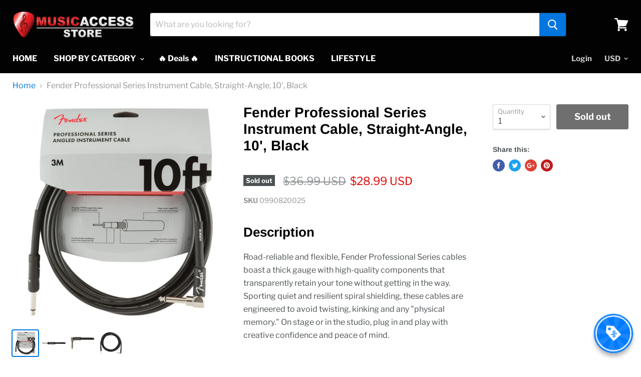

--- FILE ---
content_type: text/javascript
request_url: https://www.musicaccessstore.com/cdn/shop/t/10/assets/globo.alsobought.data.js?v=69053409714206616871639479037
body_size: 830
content:
globoRelatedProductsConfig.manualRecommendations = {"5535225675933":["1918675484730","2210673590330"],"4385254637613":["1840099459130","2210707996730","2332208988218","2332215771194"],"5286983237789":["6607331754141","6027322392733","5296641540253"],"6598838747293":["1840099459130","2332208988218","2332215771194"],"4385252671533":["1840099459130","2332208988218","2332215771194"],"6559759401117":["2339692642362","2339651616826","4385252671533"],"4445561946157":["2339692642362","2339651616826","4385252671533"],"2339660628026":["2339692642362","2339651616826","4385252671533"],"6607652651165":["2332208988218","7004170092701"],"6607662350493":["2339692642362","2339651616826","4385252671533"],"6605292306589":["2339692642362","2339651616826","4385252671533"],"2299653947450":["2339692642362","2339651616826","4385252671533"],"1828060790842":["2339692642362","2339651616826","4385252671533"],"5929782739101":["2339692642362","2339651616826","4385252671533"],"5911582113949":["2339692642362","2339651616826","4385252671533"],"6559766970525":["2339692642362","2339651616826","4385252671533"],"6607487860893":["2332208988218","2332215771194","2012161933370"],"2205714874426":["2332208988218","2332215771194","2012161933370"],"2205716447290":["2332208988218","2332215771194","2012161933370"],"1987416621114":["2033920606266","2033680220218","2033675829306"],"6027326292125":["2339692642362","6559766970525","6027303190685"],"5259005788317":["1918675484730","2495639781434","2033968185402"],"2012321972282":["6559766970525","1840099459130","2339651616826"],"1915185889338":["6559766970525","1840099459130","2339651616826"],"2339692642362":["2012161933370","2339651616826","6559766970525"],"1866340302906":["1949298622522","1918675484730","2208916471866"],"2332215771194":["6607331754141","6027322392733","5296641540253"],"2208968474682":["4267076878394","2208916471866","1819792048186"],"6699356782749":["2311676264506","1918675484730","6699382177949"],"6699349901469":["2311676264506","1918675484730","6699366121629"],"6699342856349":["2311676264506","1918675484730","6699386994845"],"6684583624861":["2311676264506","1918675484730","6699362680989"],"2372161962042":["1987416621114","2208916471866"],"4300736167981":["6657740079261","2332215771194","6607401910429"],"2339647488058":["4385254637613","2332215771194"],"2339651616826":["4385254637613","2332215771194"],"2332208988218":["4385254637613","2332215771194"],"2339629203514":["4385254637613","2332215771194"],"1866256351290":["2311676264506","1918675484730"],"2210553397306":["2311676264506","1918675484730"],"2209350680634":["2311676264506","1918675484730"],"1866251796538":["2311676264506","1918675484730"],"1863645560890":["2311676264506","1918675484730"],"1863649263674":["2311676264506","1918675484730"],"6698238836893":["2332215771194","6607331754141","4300736167981"],"6698238738589":["2332215771194","6607331754141","4300736167981"],"6698237296797":["2332215771194","6607331754141","4300736167981"],"2209210728506":["1987416621114","2033968185402","2208916471866"],"6698235297949":["7092044431517","7129234735261"],"6698234118301":["7092044431517","7129234735261"],"5286981337245":["6607744827549","2332215771194"],"5286979797149":["6607744827549","2332215771194"],"6720016154781":["2012161933370"],"6720035881117":["2332208988218","7004170092701"],"6719934169245":["2332208988218","7004170092701"],"2354380898362":["6657740079261","4300736167981"],"6032964386973":["7018500522141"],"2205694918714":["6999247192221","2205702389818"],"7439741255916":["7440474734828","6999262855325"],"1874737365050":["6999855890589","7024308584605","7024465215645"],"1866336895034":["6999855890589","7024308584605","7024465215645"],"4385247723565":["6999855890589","7024308584605","7024465215645"],"4445580558381":["6999855890589","7024308584605","7024465215645"],"2205702389818":["6999247192221","2205694918714"],"7129009488029":["2332208988218","4385254637613"],"1963078418490":["7020362662045","7092104626333"],"7128998445213":["7020362662045","7092104626333"],"1868124848186":["7429050630380","7020362662045"],"6607733227677":["2332208988218","7004170092701"],"7455295308012":["2332208988218","7004170092701"],"1918691639354":["1987416621114","2208916471866"],"2039580622906":["1987416621114","2208916471866"],"1918689771578":["1987416621114","2208916471866"],"1918688198714":["1987416621114","2208916471866"],"1918693834810":["1987416621114","2208916471866"],"7439866659052":["1987416621114","2208916471866"],"7110543966365":["1987416621114","2208916471866"],"7092021690525":["1987416621114","2208916471866"],"7092029292701":["1987416621114","2208916471866"],"7092034830493":["1987416621114","2208916471866"],"7092038729885":["1987416621114","2208916471866"],"2495650725946":["6995829162141","1949298622522","1987416621114"],"7428959731948":["6995829162141","1949298622522","1987416621114"],"7126113779869":["7428958945516"],"1918675484730":["7428958945516"],"1918674042938":["7428958945516"],"7020303057053":["7428958945516"],"7428959338732":["7428958945516"],"7428959961324":["7428958945516"],"2206731993146":["7440474734828","6999262855325","6723732144285"],"2206828265530":["7440474734828","6999262855325","6723732144285"],"2206825349178":["7440474734828","6999262855325","6723732144285"],"7129308987549":["7440474734828","6999262855325","6723732144285"],"7129307283613":["7440474734828","6999262855325","6723732144285"],"7129302794397":["7440474734828","6999262855325","6723732144285"],"6645535735965":["2206867423290","7352398020844"],"6645568798877":["2206867423290","7352398020844"],"6645558706333":["2206867423290","7352398020844"],"2208950583354":["2206867423290","7352398020844"],"7129269305501":["2206867423290","7352398020844"],"7129278021789":["2206867423290","7352398020844"],"7129276907677":["2206867423290","7352398020844"],"7129276022941":["2206867423290","7352398020844"],"7428966678764":["6607331754141","7428965597420"],"7428965597420":["2310451101754","2088929132602"],"7428967137516":["7428965171436","2332215771194"],"1915191656506":["7036400369821","7016875589789"],"2332249063482":["7036400369821","7016875589789"],"1915169865786":["7036400369821","7016875589789"],"1915209809978":["7036400369821","7016875589789"],"1915222327354":["7036400369821","7016875589789"],"7428960059628":["7036400369821","7016875589789"],"7428961435884":["7440474734828","2205694918714"],"7455101518060":["6999262855325","7440474734828"],"7439870853356":["6999262855325","7440474734828"],"7439869214956":["6999262855325","7440474734828"],"7129293226141":["6999262855325","7440474734828"],"2495706202170":["6645614346397","6723666378909"],"7428963664108":["6645614346397","6723666378909"],"7016806285469":["6645614346397","6723666378909"],"6674455920797":["6645614346397","6723666378909"],"7449082495212":["6645614346397","6723666378909"],"6645370060957":["6645614346397","6723666378909"],"7428963467500":["6645614346397","6723666378909"],"7428963270892":["6645614346397","6723666378909"],"7428963139820":["6645614346397","6723666378909"],"7428962975980":["6645614346397","6723666378909"],"7428962189548":["6645614346397","6723666378909"],"7129312559261":["7117543735453","7440474734828"],"1868157288506":["6999262855325","7439870853356"],"6995808419997":["2332215771194"],"6995800653981":["2332215771194"],"7428965171436":["6757196890269","2310451101754"],"7428966187244":["7016875589789","2332264398906","7036400369821"],"7428963926252":["7428963664108"],"7440490791148":["7440474734828","6999247192221"]};
globoRelatedProductsConfig.manualVendors = [];
globoRelatedProductsConfig.manualTags = [];
globoRelatedProductsConfig.manualProductTypes = [];
globoRelatedProductsConfig.manualCollections = [];

--- FILE ---
content_type: application/javascript
request_url: https://cdn.one.store/javascript/dist/1.0/sales-pop.94649432.js
body_size: 2600
content:
(window["proof-factor-plugin"]=window["proof-factor-plugin"]||[]).push([["sales-pop"],{"218b":function(e,t,n){"use strict";var o=n("9ab4"),r=n("838f"),i=n("a38e"),u=n("6641"),s=n("dbc0"),p=n("eaff"),a=n("60a3"),c=function(e){function t(){var t=null!==e&&e.apply(this,arguments)||this;return t.popUpComponentRef=null,t.popUpTriggerComponentRef=null,t.checkAndResizeTimeout=null,t.checkAndResizeIfNeeded=function(e){var n,o,r;if(void 0===e&&(e=600),!t.checkAndResizeTimeout){var u=document.querySelector("."+t.baseCSSClassName+"-content-box"),s=(null===(r=null===(o=null===(n=t.config)||void 0===n?void 0:n.elements_styling)||void 0===o?void 0:o.timer)||void 0===r?void 0:r.visible)||!1,p=!1;if(s&&(p=!document.querySelector("."+t.baseCSSClassName+"-content-box-countdown-timer")),u&&u.style&&!p){var a=80,c=u["clientHeight"]+a,l=window.innerHeight,f=l/c;if(f<1){var m=f>.5?Math.floor(100*f)/100-.01:.5,d=""===document.createElement("detect").style.zoom;if(d)u.style.zoom=""+m;else{u.style.transform="scale("+m+")",u.style.transformOrigin=t.popupService.getPopupTransformOrigin(i["a"].isMobile());var h=document.querySelector("."+t.baseCSSClassName+"-content");if(h){var g=Math.round(.01*l);h.style.paddingTop=g+"px"}}}t.checkAndResizeTimeout=null}else e>0&&(t.checkAndResizeTimeout=setTimeout((function(){t.checkAndResizeTimeout=null,t.checkAndResizeIfNeeded(--e)}),100))}},t}return Object(o["d"])(t,e),Object.defineProperty(t.prototype,"themeComponent",{get:function(){var e=this.infoPopupParams.config.active_theme,t=this.infoPopupParams.config.theme[e].layout;return r["c"].componentFromThemeIdentifier(t)||r["c"].componentFromThemeIdentifier(e)},enumerable:!0,configurable:!0}),Object.defineProperty(t.prototype,"customTriggerStyles",{get:function(){return this.infoPopupParams.styles&&this.popUpTriggerComponentRef?s["a"].formatInfoStyles(this.infoPopupParams.styles,this.baseCSSClassName,this.popUpTriggerComponentRef.$options._scopeId):null},enumerable:!0,configurable:!0}),Object.defineProperty(t.prototype,"customStyles",{get:function(){return this.infoPopupParams.styles&&this.popUpComponentRef?s["a"].formatInfoStyles(this.infoPopupParams.styles,this.baseCSSClassName,this.popUpComponentRef.$options._scopeId):null},enumerable:!0,configurable:!0}),Object.defineProperty(t.prototype,"infoPopupParams",{get:function(){return p["a"].getters[this.popupParamsGetter]},enumerable:!0,configurable:!0}),Object.defineProperty(t.prototype,"infoPopupVisible",{get:function(){return p["a"].getters[this.popupVisibleGetter]},enumerable:!0,configurable:!0}),Object.defineProperty(t.prototype,"infoPopupTriggerButtonVisible",{get:function(){return p["a"].getters[this.triggerBtnVisibleGetter]},enumerable:!0,configurable:!0}),Object.defineProperty(t.prototype,"config",{get:function(){var e;return this.infoPopupParams?null===(e=this.infoPopupParams)||void 0===e?void 0:e.config:null},enumerable:!0,configurable:!0}),Object.defineProperty(t.prototype,"allowAutoTranslate",{get:function(){var e;return!!this.config&&(null===(e=this.config)||void 0===e?void 0:e.allow_auto_translate)},enumerable:!0,configurable:!0}),Object.defineProperty(t.prototype,"activeTheme",{get:function(){var e;return this.config?null===(e=this.config)||void 0===e?void 0:e.active_theme:null},enumerable:!0,configurable:!0}),Object.defineProperty(t.prototype,"themeParams",{get:function(){var e;return this.config?null===(e=this.config)||void 0===e?void 0:e.theme:null},enumerable:!0,configurable:!0}),Object.defineProperty(t.prototype,"customThemeStyles",{get:function(){if(!this.themeStyles)return null;if(!this.popUpComponentRef)return null;var e=s["a"].formatCouponThemeStyles(this.themeStyles,this.popUpComponentRef.$options._scopeId);return e},enumerable:!0,configurable:!0}),Object.defineProperty(t.prototype,"themeStyles",{get:function(){return this.themeParams&&this.activeTheme?this.themeParams[this.activeTheme].css:null},enumerable:!0,configurable:!0}),Object.defineProperty(t.prototype,"themeLogoImageUrl",{get:function(){var e,t,n,o;return(null===(o=null===(n=null===(t=null===(e=this.themeParams[this.activeTheme])||void 0===e?void 0:e.prompt)||void 0===t?void 0:t.general)||void 0===n?void 0:n.logo_image)||void 0===o?void 0:o.url)||""},enumerable:!0,configurable:!0}),t.prototype.mounted=function(){var e=this;this.setComponentRefs(),window.addEventListener(this.popupBaseEventName+"open",(function(){u["a"].loadImage(e.themeLogoImageUrl,(function(){return e.checkAndResizeIfNeeded(300)}))})),window.addEventListener("resize",(function(){return e.checkAndResizeIfNeeded(0)}))},t.prototype.updated=function(){this.setComponentRefs()},t.prototype.setComponentRefs=function(){!this.popUpComponentRef&&this.$refs.popUpComponent&&(this.popUpComponentRef=this.$refs.popUpComponent),!this.popUpTriggerComponentRef&&this.$refs.popUpTriggerComponent&&(this.popUpTriggerComponentRef=this.$refs.popUpTriggerComponent)},t}(a["d"]);t["a"]=c},"504c":function(e,t,n){var o=n("9e1e"),r=n("0d58"),i=n("6821"),u=n("52a7").f;e.exports=function(e){return function(t){var n,s=i(t),p=r(s),a=p.length,c=0,l=[];while(a>c)n=p[c++],o&&!u.call(s,n)||l.push(e?[n,s[n]]:s[n]);return l}}},"838f":function(e,t,n){"use strict";n.d(t,"a",(function(){return r})),n.d(t,"g",(function(){return i})),n.d(t,"d",(function(){return u})),n.d(t,"b",(function(){return s})),n.d(t,"h",(function(){return a})),n.d(t,"e",(function(){return l})),n.d(t,"f",(function(){return f})),n.d(t,"c",(function(){return d}));var o=n("312f"),r=function(){return n.e("chunk-6d451c28").then(n.bind(null,"872d"))},i=function(){return n.e("chunk-0258614d").then(n.bind(null,"a23b"))},u=function(){return n.e("chunk-70a51516").then(n.bind(null,"b6f9"))},s=function(){return n.e("chunk-62beddad").then(n.bind(null,"541f"))},p=function(){return n.e("chunk-54b9d392").then(n.bind(null,"28fe"))},a=function(){return n.e("chunk-7536379d").then(n.bind(null,"2496"))},c=function(){return n.e("chunk-a0c5210a").then(n.bind(null,"94f4"))},l=function(){return n.e("chunk-047340e5").then(n.bind(null,"78dc"))},f=function(){return n.e("chunk-09506dd6").then(n.bind(null,"cfec"))},m=function(){return n.e("chunk-ea76bb12").then(n.bind(null,"8687"))},d=function(){function e(){}return e.componentFromThemeIdentifier=function(e){switch(e){case o["g"].freeshippingalt1:return s;case o["g"].freeshippingalt2:return p;case o["g"].salesalt1:return a;case o["g"].salesalt2:return c;case o["g"].productsalt1:return l;case o["g"].productsalt2:return f;case o["g"].productsalt3:return m;default:return p}},e}()},8615:function(e,t,n){var o=n("5ca1"),r=n("504c")(!1);o(o.S,"Object",{values:function(e){return r(e)}})},dbc0:function(e,t,n){"use strict";n.d(t,"a",(function(){return s}));n("6762"),n("2fdb"),n("a481"),n("28a5"),n("20d6"),n("ac6a"),n("8615");var o=n("9ab4"),r=n("5250"),i=n("3def"),u=function(e){function t(){var t=null!==e&&e.apply(this,arguments)||this;return t.strip=n("e1ff"),t}return Object(o["d"])(t,e),t.prototype.formatNotificationStyles=function(e,t){var n=Object.values(r["b"]),i=Object.values(r["c"]),u=Object(o["f"])(n,i),s=this.formatStyles(e,u,t,r["a"]);return s},t.prototype.formatWheelStyles=function(e,t){var n=[],o=this.formatStyles(e,n,t,"",!1,"proof-factor-fw");return o},t.prototype.formatCouponThemeStyles=function(e,t){var n=[],o=this.formatStyles(e,n,t,"",!1,"");return o},t.prototype.formatCouponStyles=function(e,t){var n=[],o=this.formatStyles(e,n,t,"proof-factor-cb-",!1,"proof-factor-cb");return o},t.prototype.formatInfoStyles=function(e,t,n){var o=[],r=this.formatStyles(e,o,n,t+"-",!1,t);return r},t.prototype.trimLeft=function(e){var t=e.split("").findIndex((function(e){return" "!==e}));return e.substring(t,e.length)},t.prototype.formatStyles=function(e,t,n,o,i,u){var s=this;void 0===o&&(o=""),void 0===i&&(i=!0),void 0===u&&(u="");var p=!1;return e.replace(/.*\{{1}/g,(function(e){var a=s.trimLeft(e)[0],c="."!==a&&"@"!==a&&"["!==a&&"#"!==a;if(c){if(p)return e;e="."+r["d"]+" ."+u+" "+e}return p=-1!==e.indexOf("@keyframes"),e.replace(/\.[A-z]{1}[\w-]*/g,(function(e){var u=e.replace(".","");if(u===r["b"].titleHighlight||u.includes("phone")||u.includes("birthday"))return n?"["+n+"] ."+(o+u):"."+r["d"]+" ."+(o+u);var s=!i||t.indexOf(u)>-1,p=s?"."+o+u+(n?"["+n+"]":""):"."+u;return p+p}))}))},t.prototype.getClass=function(e){return r["a"]+e},t.prototype.getModifierClass=function(e){return r["a"]+e},t}(i["a"]),s=new u},e1ff:function(e,t,n){"use strict";var o=1,r=2;function i(){return""}function u(e,t,n){return e.slice(t,n).replace(/\S/g," ")}e.exports=function(e,t){var n,s;t=t||{};for(var p=!1,a=!1,c=0,l="",f=!1===t.whitespace?i:u,m=0;m<e.length;m++){if(n=e[m],s=e[m+1],!a&&'"'===n){var d="\\"===e[m-1]&&"\\"!==e[m-2];d||(p=!p)}if(!p)if(a||n+s!=="//"){if(a===o&&n+s==="\r\n"){m++,a=!1,l+=f(e,c,m),c=m;continue}if(a===o&&"\n"===n)a=!1,l+=f(e,c,m),c=m;else{if(!a&&n+s==="/*"){l+=e.slice(c,m),c=m,a=r,m++;continue}if(a===r&&n+s==="*/"){m++,a=!1,l+=f(e,c,m+1),c=m+1;continue}}}else l+=e.slice(c,m),c=m,a=o,m++}return l+(a?f(e.substr(c)):e.substr(c))}},fb0a:function(e,t,n){"use strict";n.r(t);var o=function(){var e=this,t=e.$createElement,n=e._self._c||t;return n("div",{class:{notranslate:!e.allowAutoTranslate},attrs:{id:"onestore-popup-bsp-container"}},[e.infoPopupParams&&e.infoPopupParams.styles?n("style",{tag:"component",attrs:{type:"text/css"},domProps:{innerHTML:e._s(e.customTriggerStyles)}}):e._e(),e.infoPopupTriggerButtonVisible?n("SalesPopupTriggerComponent",{ref:"popUpTriggerComponent",attrs:{params:e.infoPopupParams}}):e._e(),e.infoPopupParams&&e.themeStyles?n("style",{tag:"component",attrs:{type:"text/css"},domProps:{innerHTML:e._s(e.customThemeStyles)}}):e._e(),e.infoPopupParams&&e.infoPopupParams.styles?n("style",{tag:"component",attrs:{type:"text/css"},domProps:{innerHTML:e._s(e.customStyles)}}):e._e(),e.infoPopupVisible?n(e.themeComponent,{ref:"popUpComponent",tag:"component",attrs:{params:e.infoPopupParams}}):e._e()],1)},r=[],i=n("9ab4"),u=n("218b"),s=n("838f"),p=n("0e43"),a=n("60a3");a["d"];var c=function(e){function t(){var t=e.call(this)||this;return t.popupVisibleGetter="salesPopup/salesPopupVisible",t.triggerBtnVisibleGetter="salesPopup/salesPopupTriggerButtonVisible",t.popupBaseEventName="prooffactor:salesPopup:",t.popupParamsGetter="salesPopup/salesPopupParams",t.baseCSSClassName="onestore-popup-bsp",t.popupService=p["c"],t}return Object(i["d"])(t,e),t.prototype.mounted=function(){e.prototype.mounted.call(this)},t.prototype.updated=function(){e.prototype.updated.call(this)},t=Object(i["c"])([Object(a["a"])({components:{SalesPopupTriggerComponent:s["g"],SalesThemeAlt1Component:s["h"]}})],t),t}(u["a"]),l=c,f=l,m=n("2877"),d=Object(m["a"])(f,o,r,!1,null,null,null);t["default"]=d.exports}}]);

--- FILE ---
content_type: image/svg+xml
request_url: https://cdn.prooffactor.com/assets/widget/pop_ups/triggers/float/discount.svg
body_size: 554
content:
<?xml version="1.0" encoding="utf-8"?>
<!-- Generator: Adobe Illustrator 16.0.0, SVG Export Plug-In . SVG Version: 6.00 Build 0)  -->
<!DOCTYPE svg PUBLIC "-//W3C//DTD SVG 1.1//EN" "http://www.w3.org/Graphics/SVG/1.1/DTD/svg11.dtd">
<svg version="1.1" id="Layer_1" xmlns="http://www.w3.org/2000/svg" xmlns:xlink="http://www.w3.org/1999/xlink" x="0px" y="0px"
	 width="128px" height="128px" viewBox="0 0 128 128" enable-background="new 0 0 128 128" xml:space="preserve">
<path d="M126.886,66.364L61.815,1.292c-0.71-0.709-1.672-1.109-2.676-1.113L3.813,0
	C2.802-0.003,1.829,0.398,1.114,1.114C0.396,1.83-0.004,2.802,0,3.814L0.179,59.14c0.003,1.004,0.404,1.966,1.114,2.676
	l65.071,65.071c1.484,1.485,3.891,1.485,5.376,0l55.146-55.146C128.371,70.256,128.371,67.85,126.886,66.364z M19.213,36.287
	c-4.714-4.714-4.714-12.358,0-17.074c4.715-4.714,12.359-4.714,17.073,0c4.715,4.715,4.715,12.359,0.001,17.074
	C31.572,41.001,23.928,41.001,19.213,36.287z M59.31,43.766l1.821-1.822c2.229-2.229,4.741-3.328,7.535-3.296
	c2.794,0.032,5.287,1.144,7.479,3.336c2.209,2.208,3.324,4.705,3.349,7.491c0.022,2.786-1.138,5.351-3.484,7.697l-1.771,1.772
	c-2.163,2.163-4.626,3.269-7.388,3.319s-5.278-1.062-7.552-3.334c-2.274-2.274-3.41-4.799-3.409-7.577
	C55.89,48.574,57.03,46.046,59.31,43.766z M43.413,77.576c-0.455-0.456-0.801-1.033-0.98-1.699
	c-0.545-2.027,0.656-4.113,2.684-4.659l45.12-12.143c2.027-0.546,4.113,0.657,4.659,2.683c0.545,2.027-0.656,4.114-2.684,4.66
	L47.093,78.561C45.731,78.927,44.343,78.506,43.413,77.576z M76.833,95.598c-2.163,2.163-4.626,3.27-7.387,3.32
	c-2.763,0.049-5.279-1.063-7.553-3.336c-2.274-2.273-3.41-4.799-3.409-7.576s1.142-5.306,3.421-7.585l1.822-1.822
	c2.229-2.229,4.74-3.328,7.535-3.297c2.793,0.032,5.286,1.144,7.479,3.336c2.208,2.208,3.323,4.705,3.348,7.491
	c0.023,2.785-1.138,5.351-3.483,7.697L76.833,95.598z M63.78,54.427c-0.825-0.825-1.203-1.796-1.136-2.915
	c0.067-1.119,0.564-2.141,1.492-3.068l1.513-1.513c1.009-1.008,2.055-1.543,3.14-1.603c1.085-0.061,2.038,0.321,2.863,1.146
	c0.812,0.811,1.19,1.762,1.137,2.854c-0.054,1.091-0.558,2.114-1.512,3.068l-1.533,1.533c-1.022,1.022-2.06,1.574-3.11,1.653
	C65.583,55.664,64.632,55.278,63.78,54.427z M75.386,85.984c-0.055,1.09-0.559,2.113-1.512,3.066l-1.534,1.533
	c-1.022,1.023-2.059,1.574-3.11,1.654c-1.051,0.08-2.002-0.306-2.853-1.156c-0.825-0.825-1.204-1.797-1.137-2.915
	s0.565-2.141,1.492-3.067l1.513-1.513c1.009-1.009,2.055-1.544,3.14-1.604c1.085-0.061,2.039,0.321,2.864,1.146
	C75.06,83.941,75.438,84.892,75.386,85.984z"/>
</svg>


--- FILE ---
content_type: image/svg+xml
request_url: https://cdn.prooffactor.com/assets/widget/pop_ups/triggers/float/discount.svg
body_size: 790
content:
<?xml version="1.0" encoding="utf-8"?>
<!-- Generator: Adobe Illustrator 16.0.0, SVG Export Plug-In . SVG Version: 6.00 Build 0)  -->
<!DOCTYPE svg PUBLIC "-//W3C//DTD SVG 1.1//EN" "http://www.w3.org/Graphics/SVG/1.1/DTD/svg11.dtd">
<svg version="1.1" id="Layer_1" xmlns="http://www.w3.org/2000/svg" xmlns:xlink="http://www.w3.org/1999/xlink" x="0px" y="0px"
	 width="128px" height="128px" viewBox="0 0 128 128" enable-background="new 0 0 128 128" xml:space="preserve">
<path d="M126.886,66.364L61.815,1.292c-0.71-0.709-1.672-1.109-2.676-1.113L3.813,0
	C2.802-0.003,1.829,0.398,1.114,1.114C0.396,1.83-0.004,2.802,0,3.814L0.179,59.14c0.003,1.004,0.404,1.966,1.114,2.676
	l65.071,65.071c1.484,1.485,3.891,1.485,5.376,0l55.146-55.146C128.371,70.256,128.371,67.85,126.886,66.364z M19.213,36.287
	c-4.714-4.714-4.714-12.358,0-17.074c4.715-4.714,12.359-4.714,17.073,0c4.715,4.715,4.715,12.359,0.001,17.074
	C31.572,41.001,23.928,41.001,19.213,36.287z M59.31,43.766l1.821-1.822c2.229-2.229,4.741-3.328,7.535-3.296
	c2.794,0.032,5.287,1.144,7.479,3.336c2.209,2.208,3.324,4.705,3.349,7.491c0.022,2.786-1.138,5.351-3.484,7.697l-1.771,1.772
	c-2.163,2.163-4.626,3.269-7.388,3.319s-5.278-1.062-7.552-3.334c-2.274-2.274-3.41-4.799-3.409-7.577
	C55.89,48.574,57.03,46.046,59.31,43.766z M43.413,77.576c-0.455-0.456-0.801-1.033-0.98-1.699
	c-0.545-2.027,0.656-4.113,2.684-4.659l45.12-12.143c2.027-0.546,4.113,0.657,4.659,2.683c0.545,2.027-0.656,4.114-2.684,4.66
	L47.093,78.561C45.731,78.927,44.343,78.506,43.413,77.576z M76.833,95.598c-2.163,2.163-4.626,3.27-7.387,3.32
	c-2.763,0.049-5.279-1.063-7.553-3.336c-2.274-2.273-3.41-4.799-3.409-7.576s1.142-5.306,3.421-7.585l1.822-1.822
	c2.229-2.229,4.74-3.328,7.535-3.297c2.793,0.032,5.286,1.144,7.479,3.336c2.208,2.208,3.323,4.705,3.348,7.491
	c0.023,2.785-1.138,5.351-3.483,7.697L76.833,95.598z M63.78,54.427c-0.825-0.825-1.203-1.796-1.136-2.915
	c0.067-1.119,0.564-2.141,1.492-3.068l1.513-1.513c1.009-1.008,2.055-1.543,3.14-1.603c1.085-0.061,2.038,0.321,2.863,1.146
	c0.812,0.811,1.19,1.762,1.137,2.854c-0.054,1.091-0.558,2.114-1.512,3.068l-1.533,1.533c-1.022,1.022-2.06,1.574-3.11,1.653
	C65.583,55.664,64.632,55.278,63.78,54.427z M75.386,85.984c-0.055,1.09-0.559,2.113-1.512,3.066l-1.534,1.533
	c-1.022,1.023-2.059,1.574-3.11,1.654c-1.051,0.08-2.002-0.306-2.853-1.156c-0.825-0.825-1.204-1.797-1.137-2.915
	s0.565-2.141,1.492-3.067l1.513-1.513c1.009-1.009,2.055-1.544,3.14-1.604c1.085-0.061,2.039,0.321,2.864,1.146
	C75.06,83.941,75.438,84.892,75.386,85.984z"/>
</svg>
